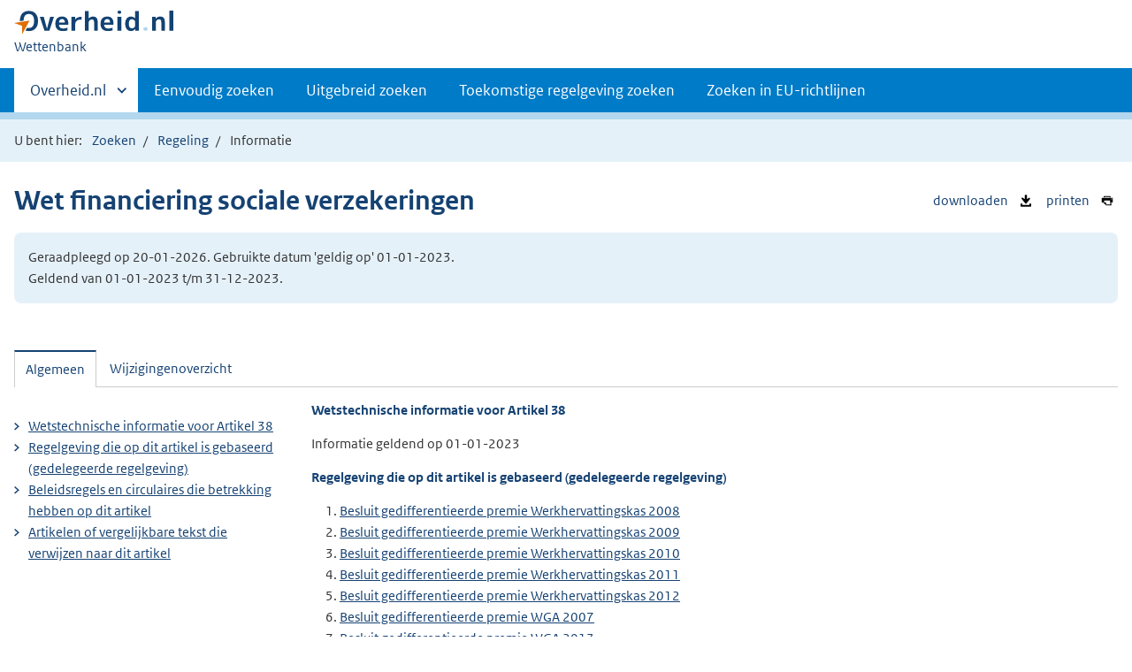

--- FILE ---
content_type: text/html;charset=utf-8
request_url: https://wetten.overheid.nl/BWBR0017745/2023-01-01/0/Hoofdstuk3/Afdeling4/Paragraaf4/Artikel38/informatie
body_size: 7671
content:
<!DOCTYPE HTML><html lang="nl">
   <head>
      <title>wetten.nl - Informatie - Wet financiering sociale verzekeringen  - BWBR0017745</title>
      <meta charset="utf-8">
      <meta http-equiv="X-UA-Compatible" content="IE=edge">
      <meta name="viewport" content="width=device-width,initial-scale=1"><script>document.documentElement.className = 'has-js';</script><meta name="dcterms:creator" content="Ministerie van Binnenlandse Zaken en Koninkrijksrelaties">
      <meta name="dcterms:identifier" content="BWBR0017745/informatie">
      <meta name="dcterms:title" content="Wetstechnische informatie van Wet financiering sociale verzekeringen ">
      <meta name="dcterms:language" content="nl">
      <meta name="dcterms:type" content="wet">
      <meta name="dcterms:modified" content="2026-01-20">
      <meta name="overheid:authority" content="Sociale Zaken en Werkgelegenheid">
      <meta name="dcterms:description" content="Wet financiering sociale verzekeringen ">
      <link rel="stylesheet" title="1" href="/css/generic.css?v123">
      <link rel="stylesheet" href="/css/print.css?v123">
      <link rel="stylesheet" href="/css/wetten.css?v123"><script src="/App_Themes/Algemeen/js/jquery.min.js?v123"></script><script src="/App_Themes/Algemeen/js/sessionStorage.min.js?v123"></script><script>var contextPath = '';</script><link rel="shortcut icon" href="/images/favicon.ico?v123" type="image/vnd.microsoft.icon">
   </head>
   <body class="preview"><!--Start Piwik PRO Tag Manager code--><script type="text/javascript">
    (function(window, document, dataLayerName, id) {
    window[dataLayerName]=window[dataLayerName]||[],window[dataLayerName].push({start:(new Date).getTime(),event:"stg.start"});var scripts=document.getElementsByTagName('script')[0],tags=document.createElement('script');
    function stgCreateCookie(a,b,c){var d="";if(c){var e=new Date;e.setTime(e.getTime()+24*c*60*60*1e3),d="; expires="+e.toUTCString()}document.cookie=a+"="+b+d+"; path=/"}
    var isStgDebug=(window.location.href.match("stg_debug")||document.cookie.match("stg_debug"))&&!window.location.href.match("stg_disable_debug");stgCreateCookie("stg_debug",isStgDebug?1:"",isStgDebug?14:-1);
    var qP=[];dataLayerName!=="dataLayer"&&qP.push("data_layer_name="+dataLayerName),isStgDebug&&qP.push("stg_debug");var qPString=qP.length>0?("?"+qP.join("&")):"";
    tags.async=!0,tags.src="https://koop.piwik.pro/containers/"+id+".js"+qPString,scripts.parentNode.insertBefore(tags,scripts);
    !function(a,n,i){a[n]=a[n]||{};for(var c=0;c<i.length;c++)!function(i){a[n][i]=a[n][i]||{},a[n][i].api=a[n][i].api||function(){var a=[].slice.call(arguments,0);"string"==typeof a[0]&&window[dataLayerName].push({event:n+"."+i+":"+a[0],parameters:[].slice.call(arguments,1)})}}(i[c])}(window,"ppms",["tm","cm"]);
    })(window, document, 'dataLayer', '7ce2a4e8-d9e0-42ea-a88f-7526a88ab44f');
  </script>
      <!--End Piwik PRO Tag Manager code--><!--Geen onderhoudsmelding.--><!--Geen informatiemelding.--><div class="skiplinks container"><a href="#content">Direct naar content</a></div>
      <header class="header">
         <div class="header__start">
            <div class="container"><button type="button" class="hidden-desktop button button--icon-hamburger" data-handler="toggle-nav" aria-controls="nav" aria-expanded="false">Menu</button><div class="logo "><a href="https://www.overheid.nl/"><img src="/images/logo.svg?v123" alt="Logo Overheid.nl, ga naar de startpagina van Overheid punt NL."></a><p class="logo__you-are-here"><span class="visually-hidden">U bent nu hier: </span><span>Wettenbank</span></p>
               </div>
            </div>
         </div>
         <nav class="header__nav header__nav--closed" id="nav">
            <h2 class="visually-hidden">Primaire navigatie</h2>
            <div class="container">
               <ul class="header__primary-nav list list--unstyled">
                  <li class="hidden-mobile"><a href="#other-sites" data-handler="toggle-other-sites" data-decorator="init-toggle-other-sites" aria-controls="other-sites" aria-expanded="false"><span class="visually-hidden">Andere sites binnen </span>Overheid.nl</a></li>
                  <li><a href="/zoeken">Eenvoudig zoeken</a></li>
                  <li><a href="/uitgebreid_zoeken">Uitgebreid zoeken</a></li>
                  <li><a href="/toekomstig_zoeken">Toekomstige regelgeving zoeken</a></li>
                  <li><a href="/zoeken_op_eu-richtlijn">Zoeken in EU-richtlijnen</a></li>
               </ul><a href="#other-sites" class="hidden-desktop" data-handler="toggle-other-sites" data-decorator="init-toggle-other-sites" aria-controls="other-sites" aria-expanded="false"><span class="visually-hidden">Andere sites binnen </span>Overheid.nl
                  </a></div>
         </nav>
      </header>
      <div class="header__more header__more--closed" id="other-sites" aria-hidden="true">
         <div class="container columns">
            <div>
               <h2>Berichten over uw Buurt</h2>
               <p>Zoals vergunningen, bouwplannen en lokale regelgeving</p>
               <ul class="list list--linked">
                  <li><a href="https://www.overheid.nl/berichten-over-uw-buurt/rondom-uw-woonadres">Rondom uw woonadres</a></li>
                  <li><a href="https://www.overheid.nl/berichten-over-uw-buurt">Rondom een zelfgekozen adres</a></li>
               </ul>
            </div>
            <div>
               <h2>Dienstverlening</h2>
               <p>Zoals belastingen, uitkeringen en subsidies.</p>
               <ul class="list list--linked">
                  <li><a href="https://www.overheid.nl/dienstverlening">Naar dienstverlening</a></li>
               </ul>
            </div>
            <div>
               <h2>Beleid &amp; regelgeving</h2>
               <p>Officiële publicaties van de overheid.</p>
               <ul class="list list--linked">
                  <li><a href="https://www.overheid.nl/beleid-en-regelgeving">Naar beleid &amp; regelgeving</a></li>
               </ul>
            </div>
            <div>
               <h2>Contactgegevens overheden</h2>
               <p>Adressen en contactpersonen van overheidsorganisaties.</p>
               <ul class="list list--linked">
                  <li><a href="https://organisaties.overheid.nl/">Naar overheidsorganisaties</a></li>
               </ul>
            </div>
         </div>
      </div>
      <div class="row row--page-opener">
         <div class="container">
            <div class="breadcrumb">
               <p>U bent hier:</p>
               <ol>
                  <li id="breadcrumb-item-zoeken"><a href="/zoeken">Zoeken</a></li>
                  <li id="breadcrumb-item-zoekresultaat"><a href="#">Zoekresultaten</a></li>
                  <li id="breadcrumb-item-regeling"><a href="/BWBR0017745/2023-01-01/0/#Hoofdstuk3_Afdeling4_Paragraaf4_Artikel38">Regeling</a></li>
                  <li>Informatie</li>
               </ol>
            </div>
         </div>
      </div>
      <div class="container row">
         <ul class="pageactions">
            <li><a href="/BWBR0017745/2023-01-01/0/Hoofdstuk3/Afdeling4/Paragraaf4/Artikel38/informatie/xml" title="WTI van de regeling opslaan als XML-bestand"><img src="/images/icon-download-black.svg?v123" alt="" role="presentation">
                  downloaden
                  </a></li>
            <li><a href="/BWBR0017745/2023-01-01/0/Hoofdstuk3/Afdeling4/Paragraaf4/Artikel38/informatie/afdrukken" title="Afdrukken"><img src="/images/icon-print.svg?v123" alt="" role="presentation">
                  printen
                  </a></li>
         </ul>
         <h1>Wet financiering sociale verzekeringen</h1>
         <div class="well">
            <p class="">Geraadpleegd op 20-01-2026. Gebruikte datum 'geldig op' 01-01-2023. <br>Geldend van 01-01-2023 t/m 31-12-2023.</p>
         </div>
         <div id="content" class="tabs" data-decorator="init-tabs">
            <ul class="tabs__list">
               <li role="presentation"><a href="#tab-algemeen" data-handler="open-panel" role="tab" id="tab-1" aria-controls="tab-algemeen">Algemeen</a></li>
               <li role="presentation"><a href="#tab-wijzigingenoverzicht" data-handler="open-panel" role="tab" id="tab-2" aria-controls="tab-wijzigingenoverzicht">Wijzigingenoverzicht</a></li>
            </ul>
            <div class="tabs__panels">
               <div id="tab-algemeen" role="tabpanel" aria-labelledby="tab-1">
                  <div class="columns columns--sidebar-left">
                     <div>
                        <div id="Algemeen">
                           <h3>
                              Wetstechnische informatie voor
                              Artikel 38</h3>
                           <p>
                              Informatie geldend op
                              01-01-2023</p>
                        </div>
                        <div id="Basis">
                           <h3>
                              Regelgeving die op dit artikel is gebaseerd (gedelegeerde regelgeving)
                              </h3>
                           <ol>
                              <li><a href="/jci1.3:c:BWBR0022447&amp;g=2023-01-01&amp;z=2026-01-20">Besluit gedifferentieerde premie Werkhervattingskas 2008</a></li>
                              <li><a href="/jci1.3:c:BWBR0024435&amp;g=2023-01-01&amp;z=2026-01-20">Besluit gedifferentieerde premie Werkhervattingskas 2009</a></li>
                              <li><a href="/jci1.3:c:BWBR0026354&amp;g=2023-01-01&amp;z=2026-01-20">Besluit gedifferentieerde premie Werkhervattingskas 2010</a></li>
                              <li><a href="/jci1.3:c:BWBR0028139&amp;g=2023-01-01&amp;z=2026-01-20">Besluit gedifferentieerde premie Werkhervattingskas 2011</a></li>
                              <li><a href="/jci1.3:c:BWBR0030387&amp;g=2023-01-01&amp;z=2026-01-20">Besluit gedifferentieerde premie Werkhervattingskas 2012</a></li>
                              <li><a href="/jci1.3:c:BWBR0020261&amp;g=2023-01-01&amp;z=2026-01-20">Besluit gedifferentieerde premie WGA 2007</a></li>
                              <li><a href="/jci1.3:c:BWBR0031949&amp;g=2023-01-01&amp;z=2026-01-20">Besluit gedifferentieerde premie WGA 2013</a></li>
                              <li><a href="/jci1.3:c:BWBR0033822&amp;g=2023-01-01&amp;z=2026-01-20">Besluit gedifferentieerde premie Whk 2014</a></li>
                              <li><a href="/jci1.3:c:BWBR0035501&amp;g=2023-01-01&amp;z=2026-01-20">Besluit gedifferentieerde premie Whk 2015</a></li>
                              <li><a href="/jci1.3:c:BWBR0036975&amp;g=2023-01-01&amp;z=2026-01-20">Besluit gedifferentieerde premie Whk 2016</a></li>
                              <li><a href="/jci1.3:c:BWBR0038470&amp;g=2023-01-01&amp;z=2026-01-20">Besluit gedifferentieerde premie Whk 2017</a></li>
                              <li><a href="/jci1.3:c:BWBR0039933&amp;g=2023-01-01&amp;z=2026-01-20">Besluit gedifferentieerde premie Whk 2018</a></li>
                              <li><a href="/jci1.3:c:BWBR0041312&amp;g=2023-01-01&amp;z=2026-01-20">Besluit gedifferentieerde premie Whk 2019</a></li>
                              <li><a href="/jci1.3:c:BWBR0042514&amp;g=2023-01-01&amp;z=2026-01-20">Besluit gedifferentieerde premie Whk 2020</a></li>
                              <li><a href="/jci1.3:c:BWBR0044036&amp;g=2023-01-01&amp;z=2026-01-20">Besluit gedifferentieerde premie Whk 2021</a></li>
                              <li><a href="/jci1.3:c:BWBR0045542&amp;g=2023-01-01&amp;z=2026-01-20">Besluit gedifferentieerde premie Whk 2022</a></li>
                              <li><a href="/jci1.3:c:BWBR0047092&amp;g=2023-01-01&amp;z=2026-01-20">Besluit gedifferentieerde premie Whk 2023</a></li>
                           </ol>
                        </div>
                        <div id="Bevoegdheid">
                           <h3>
                              Beleidsregels en circulaires die betrekking hebben op dit artikel</h3>
                           <p>Geen</p>
                        </div>
                        <div id="Verwijzingen" class="Verwijzingen">
                           <h3>
                              Artikelen of vergelijkbare tekst die verwijzen naar dit artikel</h3>
                           <ol>
                              <li><a href="/1.3:c:BWBR0019070&amp;g=2023-01-01&amp;z=2026-01-20">Besluit Wfsv</a><br><span class="wti_flow">Artikelen:
                                    <a href="/jci1.3:c:BWBR0019070&amp;artikel=2.8&amp;g=2023-01-01&amp;z=2026-01-20">2.8</a>, <a href="/jci1.3:c:BWBR0019070&amp;artikel=3.3&amp;g=2023-01-01&amp;z=2026-01-20">3.3</a></span></li>
                              <li><a href="/1.3:c:BWBR0020261&amp;g=2023-01-01&amp;z=2026-01-20">Besluit gedifferentieerde premie WGA 2007</a><br><span class="wti_flow">Artikel:
                                    <a href="/jci1.3:c:BWBR0020261&amp;artikel=1&amp;g=2023-01-01&amp;z=2026-01-20">1</a></span></li>
                              <li><a href="/1.3:c:BWBR0031949&amp;g=2023-01-01&amp;z=2026-01-20">Besluit gedifferentieerde premie WGA 2013</a><br><span class="wti_flow">Artikel:
                                    <a href="/jci1.3:c:BWBR0031949&amp;artikel=1&amp;g=2023-01-01&amp;z=2026-01-20">1</a></span></li>
                              <li><a href="/1.3:c:BWBR0022447&amp;g=2023-01-01&amp;z=2026-01-20">Besluit gedifferentieerde premie Werkhervattingskas 2008</a><br><span class="wti_flow">Artikel:
                                    <a href="/jci1.3:c:BWBR0022447&amp;artikel=1&amp;g=2023-01-01&amp;z=2026-01-20">1</a></span></li>
                              <li><a href="/1.3:c:BWBR0024435&amp;g=2023-01-01&amp;z=2026-01-20">Besluit gedifferentieerde premie Werkhervattingskas 2009</a><br><span class="wti_flow">Artikel:
                                    <a href="/jci1.3:c:BWBR0024435&amp;artikel=1&amp;g=2023-01-01&amp;z=2026-01-20">1</a></span></li>
                              <li><a href="/1.3:c:BWBR0026354&amp;g=2023-01-01&amp;z=2026-01-20">Besluit gedifferentieerde premie Werkhervattingskas 2010</a><br><span class="wti_flow">Artikel:
                                    <a href="/jci1.3:c:BWBR0026354&amp;artikel=1&amp;g=2023-01-01&amp;z=2026-01-20">1</a></span></li>
                              <li><a href="/1.3:c:BWBR0028139&amp;g=2023-01-01&amp;z=2026-01-20">Besluit gedifferentieerde premie Werkhervattingskas 2011</a><br><span class="wti_flow">Artikel:
                                    <a href="/jci1.3:c:BWBR0028139&amp;artikel=1&amp;g=2023-01-01&amp;z=2026-01-20">1</a></span></li>
                              <li><a href="/1.3:c:BWBR0030387&amp;g=2023-01-01&amp;z=2026-01-20">Besluit gedifferentieerde premie Werkhervattingskas 2012</a><br><span class="wti_flow">Artikel:
                                    <a href="/jci1.3:c:BWBR0030387&amp;artikel=1&amp;g=2023-01-01&amp;z=2026-01-20">1</a></span></li>
                              <li><a href="/1.3:c:BWBR0033822&amp;g=2023-01-01&amp;z=2026-01-20">Besluit gedifferentieerde premie Whk 2014</a><br><span class="wti_flow">Artikelen:
                                    <a href="/jci1.3:c:BWBR0033822&amp;artikel=1&amp;g=2023-01-01&amp;z=2026-01-20">1</a>, <a href="/jci1.3:c:BWBR0033822&amp;artikel=2&amp;g=2023-01-01&amp;z=2026-01-20">2</a>, <a href="/jci1.3:c:BWBR0033822&amp;artikel=3&amp;g=2023-01-01&amp;z=2026-01-20">3</a>, <a href="/jci1.3:c:BWBR0033822&amp;artikel=4&amp;g=2023-01-01&amp;z=2026-01-20">4</a></span></li>
                              <li><a href="/1.3:c:BWBR0035501&amp;g=2023-01-01&amp;z=2026-01-20">Besluit gedifferentieerde premie Whk 2015</a><br><span class="wti_flow">Artikelen:
                                    <a href="/jci1.3:c:BWBR0035501&amp;artikel=1&amp;g=2023-01-01&amp;z=2026-01-20">1</a>, <a href="/jci1.3:c:BWBR0035501&amp;artikel=2&amp;g=2023-01-01&amp;z=2026-01-20">2</a>, <a href="/jci1.3:c:BWBR0035501&amp;artikel=3&amp;g=2023-01-01&amp;z=2026-01-20">3</a>, <a href="/jci1.3:c:BWBR0035501&amp;artikel=4&amp;g=2023-01-01&amp;z=2026-01-20">4</a></span></li>
                              <li><a href="/1.3:c:BWBR0036975&amp;g=2023-01-01&amp;z=2026-01-20">Besluit gedifferentieerde premie Whk 2016</a><br><span class="wti_flow">Artikelen:
                                    <a href="/jci1.3:c:BWBR0036975&amp;artikel=1&amp;g=2023-01-01&amp;z=2026-01-20">1</a>, <a href="/jci1.3:c:BWBR0036975&amp;artikel=2&amp;g=2023-01-01&amp;z=2026-01-20">2</a>, <a href="/jci1.3:c:BWBR0036975&amp;artikel=3&amp;g=2023-01-01&amp;z=2026-01-20">3</a>, <a href="/jci1.3:c:BWBR0036975&amp;artikel=4&amp;g=2023-01-01&amp;z=2026-01-20">4</a></span></li>
                              <li><a href="/1.3:c:BWBR0038470&amp;g=2023-01-01&amp;z=2026-01-20">Besluit gedifferentieerde premie Whk 2017</a><br><span class="wti_flow">Artikelen:
                                    <a href="/jci1.3:c:BWBR0038470&amp;artikel=1&amp;g=2023-01-01&amp;z=2026-01-20">1</a>, <a href="/jci1.3:c:BWBR0038470&amp;artikel=2&amp;g=2023-01-01&amp;z=2026-01-20">2</a>, <a href="/jci1.3:c:BWBR0038470&amp;artikel=3&amp;g=2023-01-01&amp;z=2026-01-20">3</a></span></li>
                              <li><a href="/1.3:c:BWBR0039933&amp;g=2023-01-01&amp;z=2026-01-20">Besluit gedifferentieerde premie Whk 2018</a><br><span class="wti_flow">Artikelen:
                                    <a href="/jci1.3:c:BWBR0039933&amp;artikel=1&amp;g=2023-01-01&amp;z=2026-01-20">1</a>, <a href="/jci1.3:c:BWBR0039933&amp;artikel=2&amp;g=2023-01-01&amp;z=2026-01-20">2</a>, <a href="/jci1.3:c:BWBR0039933&amp;artikel=3&amp;g=2023-01-01&amp;z=2026-01-20">3</a></span></li>
                              <li><a href="/1.3:c:BWBR0041312&amp;g=2023-01-01&amp;z=2026-01-20">Besluit gedifferentieerde premie Whk 2019</a><br><span class="wti_flow">Artikelen:
                                    <a href="/jci1.3:c:BWBR0041312&amp;artikel=1&amp;g=2023-01-01&amp;z=2026-01-20">1</a>, <a href="/jci1.3:c:BWBR0041312&amp;artikel=2&amp;g=2023-01-01&amp;z=2026-01-20">2</a>, <a href="/jci1.3:c:BWBR0041312&amp;artikel=3&amp;g=2023-01-01&amp;z=2026-01-20">3</a></span></li>
                              <li><a href="/1.3:c:BWBR0042514&amp;g=2023-01-01&amp;z=2026-01-20">Besluit gedifferentieerde premie Whk 2020</a><br><span class="wti_flow">Artikelen:
                                    <a href="/jci1.3:c:BWBR0042514&amp;artikel=1&amp;g=2023-01-01&amp;z=2026-01-20">1</a>, <a href="/jci1.3:c:BWBR0042514&amp;artikel=2&amp;g=2023-01-01&amp;z=2026-01-20">2</a>, <a href="/jci1.3:c:BWBR0042514&amp;artikel=3&amp;g=2023-01-01&amp;z=2026-01-20">3</a></span></li>
                              <li><a href="/1.3:c:BWBR0044036&amp;g=2023-01-01&amp;z=2026-01-20">Besluit gedifferentieerde premie Whk 2021</a><br><span class="wti_flow">Artikelen:
                                    <a href="/jci1.3:c:BWBR0044036&amp;artikel=1&amp;g=2023-01-01&amp;z=2026-01-20">1</a>, <a href="/jci1.3:c:BWBR0044036&amp;artikel=2&amp;g=2023-01-01&amp;z=2026-01-20">2</a>, <a href="/jci1.3:c:BWBR0044036&amp;artikel=3&amp;g=2023-01-01&amp;z=2026-01-20">3</a></span></li>
                              <li><a href="/1.3:c:BWBR0045542&amp;g=2023-01-01&amp;z=2026-01-20">Besluit gedifferentieerde premie Whk 2022</a><br><span class="wti_flow">Artikelen:
                                    <a href="/jci1.3:c:BWBR0045542&amp;artikel=1&amp;g=2023-01-01&amp;z=2026-01-20">1</a>, <a href="/jci1.3:c:BWBR0045542&amp;artikel=2&amp;g=2023-01-01&amp;z=2026-01-20">2</a>, <a href="/jci1.3:c:BWBR0045542&amp;artikel=3&amp;g=2023-01-01&amp;z=2026-01-20">3</a></span></li>
                              <li><a href="/1.3:c:BWBR0047092&amp;g=2023-01-01&amp;z=2026-01-20">Besluit gedifferentieerde premie Whk 2023</a><br><span class="wti_flow">Artikelen:
                                    <a href="/jci1.3:c:BWBR0047092&amp;artikel=1&amp;g=2023-01-01&amp;z=2026-01-20">1</a>, <a href="/jci1.3:c:BWBR0047092&amp;artikel=2&amp;g=2023-01-01&amp;z=2026-01-20">2</a>, <a href="/jci1.3:c:BWBR0047092&amp;artikel=3&amp;g=2023-01-01&amp;z=2026-01-20">3</a></span></li>
                              <li><a href="/1.3:c:BWBR0017745&amp;g=2023-01-01&amp;z=2026-01-20">Wet financiering sociale verzekeringen</a><br><span class="wti_flow">Artikelen:
                                    <a href="/jci1.3:c:BWBR0017745&amp;artikel=33&amp;g=2023-01-01&amp;z=2026-01-20">33</a>, <a href="/jci1.3:c:BWBR0017745&amp;artikel=34&amp;g=2023-01-01&amp;z=2026-01-20">34</a>, <a href="/jci1.3:c:BWBR0017745&amp;artikel=38a&amp;g=2023-01-01&amp;z=2026-01-20">38a</a>, <a href="/jci1.3:c:BWBR0017745&amp;artikel=42&amp;g=2023-01-01&amp;z=2026-01-20">42</a>, <a href="/jci1.3:c:BWBR0017745&amp;artikel=59&amp;g=2023-01-01&amp;z=2026-01-20">59</a>, <a href="/jci1.3:c:BWBR0017745&amp;artikel=76a&amp;g=2023-01-01&amp;z=2026-01-20">76a</a>, <a href="/jci1.3:c:BWBR0017745&amp;artikel=117a&amp;g=2023-01-01&amp;z=2026-01-20">117a</a></span></li>
                              <li><a href="/1.3:c:BWBR0002524&amp;g=2023-01-01&amp;z=2026-01-20">Wet op de arbeidsongeschiktheidsverzekering</a><br><span class="wti_flow">Artikel:
                                    <a href="/jci1.3:c:BWBR0002524&amp;artikel=87e&amp;g=2023-01-01&amp;z=2026-01-20">87e</a></span></li>
                              <li><a href="/1.3:c:BWBR0019057&amp;g=2023-01-01&amp;z=2026-01-20">Wet werk en inkomen naar arbeidsvermogen</a><br><span class="wti_flow">Artikel:
                                    <a href="/jci1.3:c:BWBR0019057&amp;artikel=115&amp;g=2023-01-01&amp;z=2026-01-20">115</a></span></li>
                              <li><a href="/1.3:c:BWBR0001888&amp;g=2023-01-01&amp;z=2026-01-20">Ziektewet</a><br><span class="wti_flow">Artikel:
                                    <a href="/jci1.3:c:BWBR0001888&amp;artikel=73b&amp;g=2023-01-01&amp;z=2026-01-20">73b</a></span></li>
                           </ol>
                        </div>
                        <div id="DeelVerwijzingen" class="Verwijzingen">
                           <h3>
                              Artikelen of vergelijkbare tekst die verwijzen naar het hoofdstuk, paragraaf e.d.
                              waar dit artikel deel van uitmaakt
                              </h3>
                           <h4>Verwijzingen naar Afdeling 4</h4>
                           <ol></ol>
                           <h4>Verwijzingen naar Hoofdstuk 3</h4>
                           <ol>
                              <li><a href="/1.3:c:BWBR0001888&amp;g=2023-01-01&amp;z=2026-01-20">Ziektewet</a><br><span>Artikel<a href="/jci1.3:c:BWBR0001888&amp;artikel=14&amp;g=2023-01-01&amp;z=2026-01-20">14</a></span></li>
                              <li><a href="/1.3:c:BWBR0002471&amp;g=2023-01-01&amp;z=2026-01-20">Wet op de loonbelasting 1964</a><br><span>Artikel<a href="/jci1.3:c:BWBR0002471&amp;artikel=11c&amp;g=2023-01-01&amp;z=2026-01-20">11c</a></span></li>
                              <li><a href="/1.3:c:BWBR0002524&amp;g=2023-01-01&amp;z=2026-01-20">Wet op de arbeidsongeschiktheidsverzekering</a><br><span>Artikel<a href="/jci1.3:c:BWBR0002524&amp;artikel=13&amp;g=2023-01-01&amp;z=2026-01-20">13</a></span></li>
                              <li><a href="/1.3:c:BWBR0004045&amp;g=2023-01-01&amp;z=2026-01-20">Werkloosheidswet</a><br><span>Artikel<a href="/jci1.3:c:BWBR0004045&amp;artikel=14&amp;g=2023-01-01&amp;z=2026-01-20">14</a></span></li>
                              <li><a href="/1.3:c:BWBR0005290&amp;g=2023-01-01&amp;z=2026-01-20">Burgerlijk Wetboek Boek 7</a><br><span>Artikel<a href="/jci1.3:c:BWBR0005290&amp;artikel=734k&amp;g=2023-01-01&amp;z=2026-01-20">734k</a></span></li>
                              <li><a href="/1.3:c:BWBR0005643&amp;g=2023-01-01&amp;z=2026-01-20">Wet rechtspositionele voorzieningen rampbestrijders</a><br><span>Artikel<a href="/jci1.3:c:BWBR0005643&amp;artikel=29&amp;g=2023-01-01&amp;z=2026-01-20">29</a></span></li>
                              <li><a href="/1.3:c:BWBR0013008&amp;g=2023-01-01&amp;z=2026-01-20">Wet arbeid en zorg</a><br><span>Artikelen<a href="/jci1.3:c:BWBR0013008&amp;artikel=3:13&amp;g=2023-01-01&amp;z=2026-01-20">3:13</a>, <a href="/jci1.3:c:BWBR0013008&amp;artikel=4:2b&amp;g=2023-01-01&amp;z=2026-01-20">4:2b</a>, <a href="/jci1.3:c:BWBR0013008&amp;artikel=6:3&amp;g=2023-01-01&amp;z=2026-01-20">6:3</a></span></li>
                              <li><a href="/1.3:c:BWBR0017745&amp;g=2023-01-01&amp;z=2026-01-20">Wet financiering sociale verzekeringen</a><br><span>Artikel<a href="/jci1.3:c:BWBR0017745&amp;artikel=65&amp;g=2023-01-01&amp;z=2026-01-20">65</a></span></li>
                              <li><a href="/1.3:c:BWBR0019057&amp;g=2023-01-01&amp;z=2026-01-20">Wet werk en inkomen naar arbeidsvermogen</a><br><span>Artikel<a href="/jci1.3:c:BWBR0019057&amp;artikel=12&amp;g=2023-01-01&amp;z=2026-01-20">12</a></span></li>
                              <li><a href="/1.3:c:BWBR0019070&amp;g=2023-01-01&amp;z=2026-01-20">Besluit Wfsv</a><br><span>Artikel<a href="/jci1.3:c:BWBR0019070&amp;artikel=2.5&amp;g=2023-01-01&amp;z=2026-01-20">2.5</a></span></li>
                              <li><a href="/1.3:c:BWBR0019150&amp;g=2023-01-01&amp;z=2026-01-20">Regeling Wfsv</a><br><span>Artikel<a href="/jci1.3:c:BWBR0019150&amp;artikel=3.3&amp;g=2023-01-01&amp;z=2026-01-20">3.3</a></span></li>
                           </ol>
                        </div>
                     </div>
                     <div>
                        <ul class="list list--linked">
                           <li><a href="#Algemeen">
                                 Wetstechnische informatie voor
                                 Artikel 38</a></li>
                           <li><a href="#Basis">
                                 Regelgeving die op dit artikel is gebaseerd (gedelegeerde regelgeving)
                                 </a></li>
                           <li><a href="#Bevoegdheid">
                                 Beleidsregels en circulaires die betrekking hebben op dit artikel</a></li>
                           <li><a href="#Verwijzingen">
                                 Artikelen of vergelijkbare tekst die verwijzen naar dit artikel</a></li>
                        </ul>
                     </div>
                  </div>
               </div>
               <div id="tab-wijzigingenoverzicht" role="tabpanel" aria-labelledby="tab-2">
                  <div class="wijzigingen-overzicht">
                     <h2 id="Wijzigingen">Wijzigingenoverzicht voor Artikel 38</h2>
                     <p>
                        (geldig op 01-01-2023)
                        </p>
                     <h4>Opmerking</h4>
                     <p>- Geen opmerking -</p>
                     <div xmlns:local="urn:local" xmlns:xs="http://www.w3.org/2001/XMLSchema" class="table__container">
                        <table class="table--condensed">
                           <thead>
                              <tr>
                                 <th id="th01d628514736e18018" colspan="3"></th>
                                 <th scope="col" id="th02d628514736e18018" colspan="3">Ontstaansbron</th>
                                 <th scope="col" id="th03d628514736e18018" colspan="3">Inwerkingtreding</th>
                              </tr>
                              <tr>
                                 <th scope="col" class="rowDatumInwerking" id="th1d628514736e18018">Datum van inwerkingtreding</th>
                                 <th scope="col" class="rowTerugwerkende" id="th2d628514736e18018">Terugwerkende kracht</th>
                                 <th scope="col" class="rowBetreft" id="th3d628514736e18018">Betreft</th>
                                 <th scope="col" class="rowOndertekening" id="th4d628514736e18018">Ondertekening</th>
                                 <th scope="col" class="rowBekendmaking" id="th5d628514736e18018">Bekendmaking</th>
                                 <th scope="col" class="rowKamerstukken" id="th6d628514736e18018">Kamerstukken</th>
                                 <th scope="col" class="rowOndertekening" id="th7d628514736e18018">Ondertekening</th>
                                 <th scope="col" class="rowBekendmaking" id="th8d628514736e18018">Bekendmaking</th>
                                 <th scope="col" class="rowBekendmaking" id="th9d628514736e18018">Opmerking</th>
                              </tr>
                           </thead>
                           <tbody>
                              <tr class="">
                                 <td data-before="Datum van inwerkingtreding" class="rowDatumInwerking" headers="th01d628514736e18018 th1d628514736e18018"> </td>
                                 <td data-before="Terugwerkende kracht" headers="th01d628514736e18018 th2d628514736e18018"> </td>
                                 <td data-before="Betreft" headers="th01d628514736e18018 th3d628514736e18018">Wijziging </td>
                                 <td data-before="Ondertekening" headers="th02d628514736e18018 th4d628514736e18018">23-12-2004<br>samen met<br>22-12-2005 </td>
                                 <td data-before="Bekendmaking" headers="th02d628514736e18018 th5d628514736e18018"><a href="https://zoek.officielebekendmakingen.nl/stb-2004-720.html" target="_blank">Stb. 2004, 720</a><br>samen met<br><a href="https://zoek.officielebekendmakingen.nl/stb-2005-708.html" target="_blank">Stb. 2005, 708</a> </td>
                                 <td data-before="Bekendmaking" headers="th02d628514736e18018 th6d628514736e18018"><a href="https://zoek.officielebekendmakingen.nl/dossier/29677" target="_blank">29677</a><br>samen met<br><a href="https://zoek.officielebekendmakingen.nl/dossier/30238" target="_blank">30238</a> </td>
                                 <td data-before="Ondertekening" headers="th03d628514736e18018 th7d628514736e18018"> </td>
                                 <td data-before="Bekendmaking" headers="th03d628514736e18018 th8d628514736e18018"> </td>
                                 <td data-before="Opmerkingen" headers="th03d628514736e18018 th9d628514736e18018"><a href="#voetnoot_1" id="voetnoot_ref_1">Alg. 1</a> </td>
                              </tr>
                              <tr class="current">
                                 <td data-before="Datum van inwerkingtreding" class="rowDatumInwerking" headers="th01d628514736e18018 th1d628514736e18018">01-01-2020 </td>
                                 <td data-before="Terugwerkende kracht" headers="th01d628514736e18018 th2d628514736e18018"> </td>
                                 <td data-before="Betreft" headers="th01d628514736e18018 th3d628514736e18018">Wijziging </td>
                                 <td data-before="Ondertekening" headers="th02d628514736e18018 th4d628514736e18018">17-10-2018 </td>
                                 <td data-before="Bekendmaking" headers="th02d628514736e18018 th5d628514736e18018"><a href="https://zoek.officielebekendmakingen.nl/stb-2018-424.html" target="_blank">Stb. 2018, 424</a> </td>
                                 <td data-before="Bekendmaking" headers="th02d628514736e18018 th6d628514736e18018"><a href="https://zoek.officielebekendmakingen.nl/dossier/34977" target="_blank">34977</a> </td>
                                 <td data-before="Ondertekening" headers="th03d628514736e18018 th7d628514736e18018">17-04-2019 </td>
                                 <td data-before="Bekendmaking" headers="th03d628514736e18018 th8d628514736e18018"><a href="https://zoek.officielebekendmakingen.nl/stb-2019-166.html" target="_blank">Stb. 2019, 166</a> </td>
                                 <td data-before="Opmerkingen" headers="th03d628514736e18018 th9d628514736e18018"> </td>
                              </tr>
                              <tr class="">
                                 <td data-before="Datum van inwerkingtreding" class="rowDatumInwerking" headers="th01d628514736e18018 th1d628514736e18018"><a href="/BWBR0017745?labelid=6694934&amp;g=2018-01-01&amp;z=2026-01-20">01-01-2018</a> </td>
                                 <td data-before="Terugwerkende kracht" headers="th01d628514736e18018 th2d628514736e18018"> </td>
                                 <td data-before="Betreft" headers="th01d628514736e18018 th3d628514736e18018">Wijziging </td>
                                 <td data-before="Ondertekening" headers="th02d628514736e18018 th4d628514736e18018">29-11-2017 </td>
                                 <td data-before="Bekendmaking" headers="th02d628514736e18018 th5d628514736e18018"><a href="https://zoek.officielebekendmakingen.nl/stb-2017-484.html" target="_blank">Stb. 2017, 484</a> </td>
                                 <td data-before="Bekendmaking" headers="th02d628514736e18018 th6d628514736e18018"><a href="https://zoek.officielebekendmakingen.nl/dossier/34766" target="_blank">34766</a> </td>
                                 <td data-before="Ondertekening" headers="th03d628514736e18018 th7d628514736e18018">06-12-2017 </td>
                                 <td data-before="Bekendmaking" headers="th03d628514736e18018 th8d628514736e18018"><a href="https://zoek.officielebekendmakingen.nl/stb-2017-485.html" target="_blank">Stb. 2017, 485</a> </td>
                                 <td data-before="Opmerkingen" headers="th03d628514736e18018 th9d628514736e18018"> </td>
                              </tr>
                              <tr class="">
                                 <td data-before="Datum van inwerkingtreding" class="rowDatumInwerking" headers="th01d628514736e18018 th1d628514736e18018"><a href="/BWBR0017745?labelid=6694934&amp;g=2017-01-01&amp;z=2026-01-20">01-01-2017</a> </td>
                                 <td data-before="Terugwerkende kracht" headers="th01d628514736e18018 th2d628514736e18018"> </td>
                                 <td data-before="Betreft" headers="th01d628514736e18018 th3d628514736e18018">Wijziging </td>
                                 <td data-before="Ondertekening" headers="th02d628514736e18018 th4d628514736e18018">01-06-2016 </td>
                                 <td data-before="Bekendmaking" headers="th02d628514736e18018 th5d628514736e18018"><a href="https://zoek.officielebekendmakingen.nl/stb-2016-221.html" target="_blank">Stb. 2016, 221</a> </td>
                                 <td data-before="Bekendmaking" headers="th02d628514736e18018 th6d628514736e18018"><a href="https://zoek.officielebekendmakingen.nl/dossier/34336" target="_blank">34336</a> </td>
                                 <td data-before="Ondertekening" headers="th03d628514736e18018 th7d628514736e18018">08-06-2016 </td>
                                 <td data-before="Bekendmaking" headers="th03d628514736e18018 th8d628514736e18018"><a href="https://zoek.officielebekendmakingen.nl/stb-2016-222.html" target="_blank">Stb. 2016, 222</a> </td>
                                 <td data-before="Opmerkingen" headers="th03d628514736e18018 th9d628514736e18018"> </td>
                              </tr>
                              <tr class="">
                                 <td data-before="Datum van inwerkingtreding" class="rowDatumInwerking" headers="th01d628514736e18018 th1d628514736e18018"><a href="/BWBR0017745?labelid=6694934&amp;g=2014-05-16&amp;z=2026-01-20">16-05-2014</a> </td>
                                 <td data-before="Terugwerkende kracht" headers="th01d628514736e18018 th2d628514736e18018">
                                    t/m 19-10-2013 </td>
                                 <td data-before="Betreft" headers="th01d628514736e18018 th3d628514736e18018">Wijziging </td>
                                 <td data-before="Ondertekening" headers="th02d628514736e18018 th4d628514736e18018">07-05-2014 </td>
                                 <td data-before="Bekendmaking" headers="th02d628514736e18018 th5d628514736e18018"><a href="https://zoek.officielebekendmakingen.nl/stb-2014-167.html" target="_blank">Stb. 2014, 167</a> </td>
                                 <td data-before="Bekendmaking" headers="th02d628514736e18018 th6d628514736e18018"><a href="https://zoek.officielebekendmakingen.nl/dossier/33855" target="_blank">33855</a> </td>
                                 <td data-before="Ondertekening" headers="th03d628514736e18018 th7d628514736e18018">07-05-2014 </td>
                                 <td data-before="Bekendmaking" headers="th03d628514736e18018 th8d628514736e18018"><a href="https://zoek.officielebekendmakingen.nl/stb-2014-167.html" target="_blank">Stb. 2014, 167</a> </td>
                                 <td data-before="Opmerkingen" headers="th03d628514736e18018 th9d628514736e18018"> </td>
                              </tr>
                              <tr class="">
                                 <td data-before="Datum van inwerkingtreding" class="rowDatumInwerking" headers="th01d628514736e18018 th1d628514736e18018"><a href="/BWBR0017745?labelid=6694934&amp;g=2014-01-01&amp;z=2026-01-20">01-01-2014</a> </td>
                                 <td data-before="Terugwerkende kracht" headers="th01d628514736e18018 th2d628514736e18018"> </td>
                                 <td data-before="Betreft" headers="th01d628514736e18018 th3d628514736e18018">Wijziging </td>
                                 <td data-before="Ondertekening" headers="th02d628514736e18018 th4d628514736e18018">04-10-2012 </td>
                                 <td data-before="Bekendmaking" headers="th02d628514736e18018 th5d628514736e18018"><a href="https://zoek.officielebekendmakingen.nl/stb-2012-464.html" target="_blank">Stb. 2012, 464</a> </td>
                                 <td data-before="Bekendmaking" headers="th02d628514736e18018 th6d628514736e18018"><a href="https://zoek.officielebekendmakingen.nl/dossier/33241" target="_blank">33241</a> </td>
                                 <td data-before="Ondertekening" headers="th03d628514736e18018 th7d628514736e18018">13-10-2012 </td>
                                 <td data-before="Bekendmaking" headers="th03d628514736e18018 th8d628514736e18018"><a href="https://zoek.officielebekendmakingen.nl/stb-2012-483.html" target="_blank">Stb. 2012, 483</a> </td>
                                 <td data-before="Opmerkingen" headers="th03d628514736e18018 th9d628514736e18018"> </td>
                              </tr>
                              <tr class="">
                                 <td data-before="Datum van inwerkingtreding" class="rowDatumInwerking" headers="th01d628514736e18018 th1d628514736e18018"><a href="/BWBR0017745?labelid=6694934&amp;g=2006-01-01&amp;z=2026-01-20">01-01-2006</a> </td>
                                 <td data-before="Terugwerkende kracht" headers="th01d628514736e18018 th2d628514736e18018"> </td>
                                 <td data-before="Betreft" headers="th01d628514736e18018 th3d628514736e18018">Wijziging </td>
                                 <td data-before="Ondertekening" headers="th02d628514736e18018 th4d628514736e18018">22-12-2005 </td>
                                 <td data-before="Bekendmaking" headers="th02d628514736e18018 th5d628514736e18018"><a href="https://zoek.officielebekendmakingen.nl/stb-2005-708.html" target="_blank">Stb. 2005, 708</a> </td>
                                 <td data-before="Bekendmaking" headers="th02d628514736e18018 th6d628514736e18018"><a href="https://zoek.officielebekendmakingen.nl/dossier/30238" target="_blank">30238</a> </td>
                                 <td data-before="Ondertekening" headers="th03d628514736e18018 th7d628514736e18018">22-12-2005 </td>
                                 <td data-before="Bekendmaking" headers="th03d628514736e18018 th8d628514736e18018"><a href="https://zoek.officielebekendmakingen.nl/stb-2005-709.html" target="_blank">Stb. 2005, 709</a> </td>
                                 <td data-before="Opmerkingen" headers="th03d628514736e18018 th9d628514736e18018"> </td>
                              </tr>
                              <tr class="">
                                 <td data-before="Datum van inwerkingtreding" class="rowDatumInwerking" headers="th01d628514736e18018 th1d628514736e18018"> </td>
                                 <td data-before="Terugwerkende kracht" headers="th01d628514736e18018 th2d628514736e18018"> </td>
                                 <td data-before="Betreft" headers="th01d628514736e18018 th3d628514736e18018">Nieuw </td>
                                 <td data-before="Ondertekening" headers="th02d628514736e18018 th4d628514736e18018">10-11-2005 </td>
                                 <td data-before="Bekendmaking" headers="th02d628514736e18018 th5d628514736e18018"><a href="https://zoek.officielebekendmakingen.nl/stb-2005-573.html" target="_blank">Stb. 2005, 573</a> </td>
                                 <td data-before="Bekendmaking" headers="th02d628514736e18018 th6d628514736e18018"><a href="https://zoek.officielebekendmakingen.nl/dossier/30118" target="_blank">30118</a> </td>
                                 <td data-before="Ondertekening" headers="th03d628514736e18018 th7d628514736e18018">02-12-2005 </td>
                                 <td data-before="Bekendmaking" headers="th03d628514736e18018 th8d628514736e18018"><a href="https://zoek.officielebekendmakingen.nl/stb-2005-619.html" target="_blank">Stb. 2005, 619</a> </td>
                                 <td data-before="Opmerkingen" headers="th03d628514736e18018 th9d628514736e18018"> </td>
                              </tr>
                              <tr class="">
                                 <td data-before="Datum van inwerkingtreding" class="rowDatumInwerking" headers="th01d628514736e18018 th1d628514736e18018"> </td>
                                 <td data-before="Terugwerkende kracht" headers="th01d628514736e18018 th2d628514736e18018"> </td>
                                 <td data-before="Betreft" headers="th01d628514736e18018 th3d628514736e18018">Wijziging </td>
                                 <td data-before="Ondertekening" headers="th02d628514736e18018 th4d628514736e18018">06-10-2005 </td>
                                 <td data-before="Bekendmaking" headers="th02d628514736e18018 th5d628514736e18018"><a href="https://zoek.officielebekendmakingen.nl/stb-2005-525.html" target="_blank">Stb. 2005, 525</a> </td>
                                 <td data-before="Bekendmaking" headers="th02d628514736e18018 th6d628514736e18018"><a href="https://zoek.officielebekendmakingen.nl/dossier/30124" target="_blank">30124</a> </td>
                                 <td data-before="Ondertekening" headers="th03d628514736e18018 th7d628514736e18018">09-12-2005 </td>
                                 <td data-before="Bekendmaking" headers="th03d628514736e18018 th8d628514736e18018"><a href="https://zoek.officielebekendmakingen.nl/stb-2005-649.html" target="_blank">Stb. 2005, 649</a> </td>
                                 <td data-before="Opmerkingen" headers="th03d628514736e18018 th9d628514736e18018"><a href="#voetnoot_2" id="voetnoot_ref_2">Alg. 2</a> </td>
                              </tr>
                           </tbody>
                        </table>
                     </div>
                     <div xmlns:local="urn:local" xmlns:xs="http://www.w3.org/2001/XMLSchema" class="voetnotenWijzigingen">
                        <p class="voetnootOpmerkingenHeader">Opmerkingen</p>
                        <ol class="footnotes">
                           <li id="voetnoot_1">Deze wijziging treedt niet meer in werking. De wijziging is ingetrokken bij Stb. 2005/708.
                              Bij Stb. 2005/717 was de inwerkingtreding voorzien voor 01-01-2006.<a class="reference" href="#voetnoot_ref_1">1)</a></li>
                           <li id="voetnoot_2">De wijziging kan niet worden doorgevoerd.<a class="reference" href="#voetnoot_ref_2">2)</a></li>
                        </ol>
                     </div>
                  </div>
               </div>
            </div>
         </div>
      </div>
      <div xmlns:local="urn:local" xmlns:xs="http://www.w3.org/2001/XMLSchema" class="footer row--footer" role="contentinfo">
         <div class="container columns">
            <ul class="list--linked">
               <li><a href="https://www.overheid.nl/over-deze-site">Over deze website</a></li>
               <li><a href="https://www.overheid.nl/contact/reageren-op-wet-en-regelgeving">Contact</a></li>
               <li><a href="https://www.overheid.nl/english" lang="en">English</a></li>
               <li><a href="https://www.overheid.nl/help/wet-en-regelgeving">Help</a></li>
               <li><a href="https://www.overheid.nl/help/zoeken">Zoeken</a></li>
            </ul>
            <ul class="list list--linked">
               <li><a href="https://www.overheid.nl/informatie-hergebruiken">Informatie hergebruiken</a></li>
               <li><a href="https://www.overheid.nl/privacy-statement">Privacy en cookies</a></li>
               <li><a href="https://www.overheid.nl/toegankelijkheid">Toegankelijkheid</a></li>
               <li><a href="https://www.overheid.nl/sitemap">Sitemap</a></li>
               <li class="list__item"><a href="https://www.ncsc.nl/contact/kwetsbaarheid-melden">Kwetsbaarheid melden</a></li>
            </ul>
            <ul class="list list--linked">
               <li><a href="https://linkeddata.overheid.nl/">Linked Data Overheid</a></li>
               <li><a href="http://powersearch.wetten.nl/">Powersearch</a></li>
            </ul>
            <ul class="list list--linked">
               <li><a href="https://mijn.overheid.nl/">MijnOverheid.nl</a></li>
               <li><a href="https://www.rijksoverheid.nl/">Rijksoverheid.nl</a></li>
               <li><a href="https://ondernemersplein.kvk.nl/">Ondernemersplein</a></li>
               <li><a href="https://www.werkenbijdeoverheid.nl/">Werkenbijdeoverheid.nl</a></li>
            </ul>
         </div>
      </div><script xmlns:local="urn:local" xmlns:xs="http://www.w3.org/2001/XMLSchema" src="/js/wetten.js?v123"></script><script xmlns:local="urn:local" xmlns:xs="http://www.w3.org/2001/XMLSchema" src="/js/main.js?v123"></script><script xmlns:local="urn:local" xmlns:xs="http://www.w3.org/2001/XMLSchema" src="/js/bwb.js?v123"></script><script xmlns:local="urn:local" xmlns:xs="http://www.w3.org/2001/XMLSchema" src="/js/aangevinkte-elementen.js?v123"></script><script xmlns:local="urn:local" xmlns:xs="http://www.w3.org/2001/XMLSchema" src="/js/wti-geraakte-onderdelen.js?v123"></script><script xmlns:local="urn:local" xmlns:xs="http://www.w3.org/2001/XMLSchema" src="/js/lido-aantallen.js?v123"></script><script xmlns:local="urn:local" xmlns:xs="http://www.w3.org/2001/XMLSchema" src="/js/zoeken-broodkruimel.js?v123"></script><script xmlns:local="urn:local" xmlns:xs="http://www.w3.org/2001/XMLSchema">
      ZoekenBroodkruimel.toevoegen();
      AangevinkteElementen.replaceBreadcrumb('breadcrumb-item-regeling');
    </script></body>
   <!--Version: v2.4.0 (b8dc7b77)--></html>